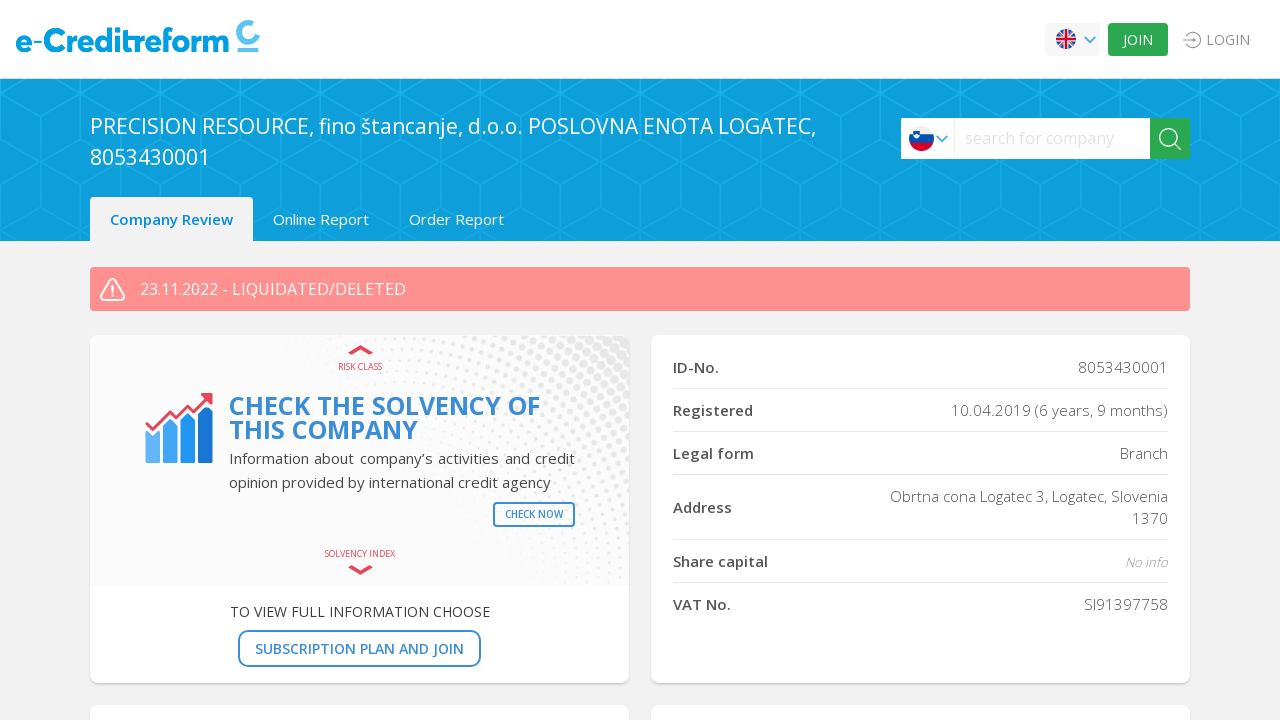

--- FILE ---
content_type: image/svg+xml
request_url: https://e-creditreform.si/assets/images/ico-linkedin.svg
body_size: 698
content:
<?xml version="1.0" encoding="utf-8"?>
<!-- Generator: Adobe Illustrator 22.0.0, SVG Export Plug-In . SVG Version: 6.00 Build 0)  -->
<svg version="1.1" id="Capa_1" xmlns="http://www.w3.org/2000/svg" xmlns:xlink="http://www.w3.org/1999/xlink" x="0px" y="0px"
	 viewBox="0 0 486.4 486.4" style="enable-background:new 0 0 486.4 486.4;" xml:space="preserve">
<style type="text/css">
	.st0{fill:#C2C6CE;}
</style>
<g>
	<g>
		<g>
			<path class="st0" d="M243.2,0C108.9,0,0,108.9,0,243.2s108.9,243.2,243.2,243.2s243.2-108.9,243.2-243.2
				C486.4,108.9,377.5,0,243.2,0z M182.4,361h-60.8V148.2h60.8V361z M153.9,135.2c-15.7,0-28.5-12.8-28.5-28.5s12.8-28.5,28.5-28.5
				c15.7,0,28.5,12.8,28.5,28.5C182.4,122.4,169.6,135.2,153.9,135.2z M395.2,361h-60.8V229.4c0-15.4-4.4-26.2-23.3-26.2
				c-31.4,0-37.5,26.2-37.5,26.2V361h-60.8V148.2h60.8v20.3c8.7-6.7,30.4-20.3,60.8-20.3c19.7,0,60.8,11.8,60.8,83.1L395.2,361
				L395.2,361z"/>
		</g>
	</g>
</g>
</svg>


--- FILE ---
content_type: image/svg+xml
request_url: https://e-creditreform.si/assets/images/flags/si.svg
body_size: 866
content:
<?xml version="1.0" encoding="iso-8859-1"?>
<!-- Generator: Adobe Illustrator 19.0.0, SVG Export Plug-In . SVG Version: 6.00 Build 0)  -->
<svg version="1.1" id="Layer_1" xmlns="http://www.w3.org/2000/svg" xmlns:xlink="http://www.w3.org/1999/xlink" x="0px" y="0px"
	 viewBox="0 0 512 512" style="enable-background:new 0 0 512 512;" xml:space="preserve">
<circle style="fill:#F0F0F0;" cx="256" cy="256" r="256"/>
<path style="fill:#0052B4;" d="M496.077,166.957H222.609v-66.783H89.043v66.783h-73.12C5.633,194.689,0,224.686,0,256
	s5.633,61.31,15.923,89.043L256,367.304l240.077-22.261C506.367,317.31,512,287.314,512,256S506.367,194.689,496.077,166.957z"/>
<path style="fill:#D80027;" d="M256,512c110.071,0,203.906-69.472,240.077-166.957H15.923C52.094,442.528,145.929,512,256,512z"/>
<path style="fill:#F0F0F0;" d="M89.043,166.957v22.26c0,51.121,66.783,66.784,66.783,66.784s66.783-15.663,66.783-66.784v-22.26
	l-22.261,22.261l-44.522-33.391l-44.522,33.391L89.043,166.957z"/>
<g>
</g>
<g>
</g>
<g>
</g>
<g>
</g>
<g>
</g>
<g>
</g>
<g>
</g>
<g>
</g>
<g>
</g>
<g>
</g>
<g>
</g>
<g>
</g>
<g>
</g>
<g>
</g>
<g>
</g>
</svg>


--- FILE ---
content_type: image/svg+xml
request_url: https://e-creditreform.si/assets/images/graph-bnr.svg
body_size: 1601
content:
<?xml version="1.0" encoding="utf-8"?>
<!-- Generator: Adobe Illustrator 22.0.0, SVG Export Plug-In . SVG Version: 6.00 Build 0)  -->
<svg version="1.1" id="Capa_1" xmlns="http://www.w3.org/2000/svg" xmlns:xlink="http://www.w3.org/1999/xlink" x="0px" y="0px"
	 viewBox="0 0 512 512" style="enable-background:new 0 0 512 512;" xml:space="preserve">
<style type="text/css">
	.st0{fill:#64B5F6;}
	.st1{fill:#42A5F5;}
	.st2{fill:#2196F3;}
	.st3{fill:#1976D2;}
	.st4{fill:#E9455A;}
</style>
<path class="st0" d="M110.7,278.1c-4-1.7-8.6-0.7-11.6,2.3L64,315.6l-35.1-35.1c-4.2-4.2-10.9-4.2-15.1,0c-2,2-3.1,4.7-3.1,7.6
	v213.3c0,5.9,4.8,10.7,10.7,10.7h85.3c5.9,0,10.7-4.8,10.7-10.7V288C117.3,283.7,114.7,279.8,110.7,278.1z"/>
<path class="st1" d="M199.6,195.1c-4.2-4.2-10.9-4.2-15.1,0l-42.7,42.7c-2,2-3.1,4.7-3.1,7.6v256c0,5.9,4.8,10.7,10.7,10.7h85.3
	c5.9,0,10.7-4.8,10.7-10.7v-256c0-2.8-1.1-5.5-3.1-7.6L199.6,195.1z"/>
<path class="st2" d="M327.6,152.4c-4.2-4.2-10.9-4.2-15.1,0l-42.7,42.7c-2,2-3.1,4.7-3.1,7.6v298.7c0,5.9,4.8,10.7,10.7,10.7h85.3
	c5.9,0,10.7-4.8,10.7-10.7V202.7c0-2.8-1.1-5.5-3.1-7.6L327.6,152.4z"/>
<path class="st3" d="M498.2,131.1l-21.3-21.3c-2-2-4.7-3.1-7.6-3.1H448c-2.8,0-5.5,1.1-7.6,3.1l-42.7,42.7c-2,2-3.1,4.7-3.1,7.6
	v341.3c0,5.9,4.8,10.7,10.7,10.7h85.3c5.9,0,10.7-4.8,10.7-10.7V138.7C501.3,135.8,500.2,133.1,498.2,131.1z"/>
<path class="st4" d="M490.7,0h-64C420.8,0,416,4.8,416,10.6c0,2.8,1.1,5.6,3.1,7.6l24.5,24.4l-80.9,80.9l-35.1-35.1
	c-4.2-4.2-10.9-4.2-15.1,0l-77.8,77.8l-35.1-35.1c-4.2-4.2-10.9-4.2-15.1,0L64,251.6l-35.1-35.1c-4.2-4.1-11-4-15.1,0.3
	c-4,4.1-4,10.7,0,14.8l42.7,42.7c4.2,4.2,10.9,4.2,15.1,0L192,153.7l35.1,35.1c4.2,4.2,10.9,4.2,15.1,0l77.8-77.8l35.1,35.1
	c4.2,4.2,10.9,4.2,15.1,0l88.5-88.4l24.4,24.4c2,2,4.7,3.1,7.6,3.1c1.4,0,2.8-0.3,4.1-0.8c4-1.6,6.6-5.5,6.6-9.9v-64
	C501.3,4.8,496.6,0,490.7,0z"/>
</svg>
